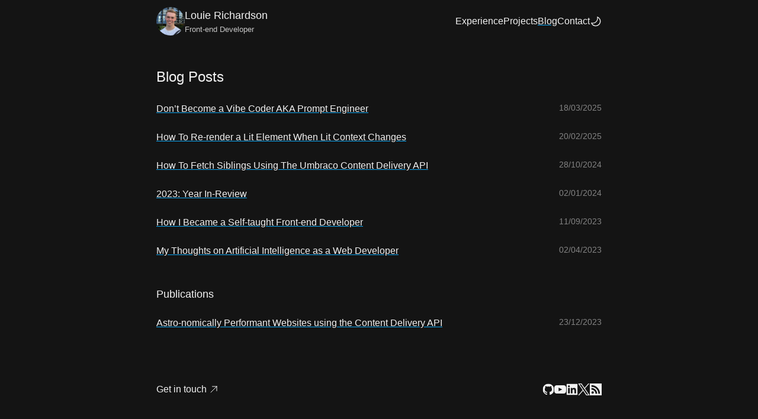

--- FILE ---
content_type: text/html; charset=utf-8
request_url: https://louierichardson.com/blog/
body_size: 4505
content:
<!DOCTYPE html><html lang="en"> <head><meta charset="UTF-8"><meta name="viewport" content="width=device-width"><link rel="icon" type="image/jpeg" href="/favicon.jpeg"><meta name="generator" content="Astro v5.5.2"><title>Blog | Louie Richardson</title><meta name="description" content="Writing mainly about development and anything else that interests me."><link rel="canonical" href="https://www.louierichardson.com/blog/"><!-- Open Graph --><meta property="og:title" content="Blog | Louie Richardson"><meta property="og:description" content="Writing mainly about development and anything else that interests me."><!-- Twitter --><meta name="twitter:title" content="Blog | Louie Richardson"><meta name="twitter:description" content="Writing mainly about development and anything else that interests me."><meta name="twitter:creator" content="@louie_rich99"><meta name="twitter:site" content="@louie_rich99"><script defer src="https://cloud.umami.is/script.js" data-website-id="b1cd21b2-a89c-40bd-a774-0b090083fbfe"></script><style>.title[data-astro-cid-5tznm7mj].small{font-size:1.1rem}ul[data-astro-cid-5tznm7mj]{list-style:none;margin-top:1.5rem}ul[data-astro-cid-5tznm7mj] li[data-astro-cid-5tznm7mj]{display:flex;flex-direction:column;gap:.5rem;justify-content:space-between;margin-bottom:1.75rem}@media (min-width:600px){ul[data-astro-cid-5tznm7mj] li[data-astro-cid-5tznm7mj]{flex-direction:row;margin-bottom:1.5rem}}ul[data-astro-cid-5tznm7mj] time[data-astro-cid-5tznm7mj]{display:block;font-size:.875rem;font-weight:400;opacity:.5}@media (min-width:600px){ul[data-astro-cid-5tznm7mj] time[data-astro-cid-5tznm7mj]{order:2}}.blog-list[data-astro-cid-5tznm7mj]{margin-bottom:3rem}
</style>
<link rel="stylesheet" href="/_astro/_slug_.Cq-ByG5M.css"></head> <body> <header data-astro-cid-3ef6ksr2> <nav class="container" data-astro-cid-3ef6ksr2> <div class="intro" data-astro-cid-3ef6ksr2> <div class="inner-intro-container" data-astro-cid-3ef6ksr2> <a href="/" data-astro-cid-3ef6ksr2> <img src="/_astro/louie-richardson.DuVweEzp_2oIguh.webp" alt="Louie Richardson" loading="eager" data-astro-cid-3ef6ksr2="true" width="1568" height="1591" decoding="async" class="image"> </a> <div data-astro-cid-3ef6ksr2> <a href="/" data-astro-cid-3ef6ksr2> <p class="name" data-astro-cid-3ef6ksr2>Louie Richardson</p> </a> <p class="position" data-astro-cid-3ef6ksr2>Front-end Developer</p> </div> </div> <button class="burger-menu" aria-label="Open navigation menu" data-astro-cid-3ef6ksr2> <svg width="1em" height="1em" viewBox="0 0 20 20" data-astro-cid-3ef6ksr2="true" data-icon="menu-icon">  <symbol id="ai:local:menu-icon"><path fill="currentColor" fill-rule="evenodd" d="M19 4a1 1 0 0 1-1 1H2a1 1 0 0 1 0-2h16a1 1 0 0 1 1 1m0 6a1 1 0 0 1-1 1H2a1 1 0 1 1 0-2h16a1 1 0 0 1 1 1m-1 7a1 1 0 1 0 0-2H2a1 1 0 1 0 0 2z"/></symbol><use  xlink:href="#ai:local:menu-icon"></use>  </svg> </button> </div> <div class="nav-wrapper" data-astro-cid-3ef6ksr2> <div class="nav-wrapper-inner" data-astro-cid-3ef6ksr2> <ul data-astro-cid-3ef6ksr2> <li data-astro-cid-3ef6ksr2> <a href="/experience" data-astro-cid-3ef6ksr2> Experience </a> </li><li data-astro-cid-3ef6ksr2> <a href="/projects" data-astro-cid-3ef6ksr2> Projects </a> </li><li data-astro-cid-3ef6ksr2> <a href="/blog" class="active" data-astro-cid-3ef6ksr2> Blog </a> </li><li data-astro-cid-3ef6ksr2> <a href="/cdn-cgi/l/email-protection#a0cccfd5c9c5e0cccfd5c9c5d2c9c3c8c1d2c4d3cfce8ec3cfcd" data-astro-cid-3ef6ksr2> Contact </a> </li> </ul> <button id="themeToggle" aria-label="Toggle theme" data-astro-cid-dz5h74bc> <svg width="30px" xmlns="http://www.w3.org/2000/svg" viewBox="0 0 24 24" data-astro-cid-dz5h74bc> <path class="sun" fill-rule="evenodd" d="M12 17.5a5.5 5.5 0 1 0 0-11 5.5 5.5 0 0 0 0 11zm0 1.5a7 7 0 1 0 0-14 7 7 0 0 0 0 14zm12-7a.8.8 0 0 1-.8.8h-2.4a.8.8 0 0 1 0-1.6h2.4a.8.8 0 0 1 .8.8zM4 12a.8.8 0 0 1-.8.8H.8a.8.8 0 0 1 0-1.6h2.5a.8.8 0 0 1 .8.8zm16.5-8.5a.8.8 0 0 1 0 1l-1.8 1.8a.8.8 0 0 1-1-1l1.7-1.8a.8.8 0 0 1 1 0zM6.3 17.7a.8.8 0 0 1 0 1l-1.7 1.8a.8.8 0 1 1-1-1l1.7-1.8a.8.8 0 0 1 1 0zM12 0a.8.8 0 0 1 .8.8v2.5a.8.8 0 0 1-1.6 0V.8A.8.8 0 0 1 12 0zm0 20a.8.8 0 0 1 .8.8v2.4a.8.8 0 0 1-1.6 0v-2.4a.8.8 0 0 1 .8-.8zM3.5 3.5a.8.8 0 0 1 1 0l1.8 1.8a.8.8 0 1 1-1 1L3.5 4.6a.8.8 0 0 1 0-1zm14.2 14.2a.8.8 0 0 1 1 0l1.8 1.7a.8.8 0 0 1-1 1l-1.8-1.7a.8.8 0 0 1 0-1z" data-astro-cid-dz5h74bc></path> <path class="moon" fill-rule="evenodd" d="M16.5 6A10.5 10.5 0 0 1 4.7 16.4 8.5 8.5 0 1 0 16.4 4.7l.1 1.3zm-1.7-2a9 9 0 0 1 .2 2 9 9 0 0 1-11 8.8 9.4 9.4 0 0 1-.8-.3c-.4 0-.8.3-.7.7a10 10 0 0 0 .3.8 10 10 0 0 0 9.2 6 10 10 0 0 0 4-19.2 9.7 9.7 0 0 0-.9-.3c-.3-.1-.7.3-.6.7a9 9 0 0 1 .3.8z" data-astro-cid-dz5h74bc></path> </svg> </button>  <script data-cfasync="false" src="/cdn-cgi/scripts/5c5dd728/cloudflare-static/email-decode.min.js"></script><script>
  const theme = (() => {
    if (typeof localStorage !== 'undefined' && localStorage.getItem('theme')) {
      return localStorage.getItem('theme');
    }
    return 'dark';
  })();

  if (theme === 'light') {
    document.documentElement.classList.remove('dark');
  } else {
    document.documentElement.classList.add('dark');
  }

  window.localStorage.setItem('theme', theme);

  const handleToggleClick = () => {
    const element = document.documentElement;
    element.classList.toggle('dark');

    const isDark = element.classList.contains('dark');
    localStorage.setItem('theme', isDark ? 'dark' : 'light');
  };

  document
    .getElementById('themeToggle')
    .addEventListener('click', handleToggleClick);
</script> </div> </div> </nav> </header>  <script>
  const burgerMenu = document.querySelector('.burger-menu');
  let menuOpen = false;

  if (burgerMenu) {
    burgerMenu.addEventListener('click', () => {
      menuOpen = !menuOpen;
      document.querySelector('nav')?.toggleAttribute('open');
      burgerMenu.setAttribute(
        'aria-label',
        menuOpen ? 'Close navigation menu' : 'Open navigation menu'
      );
    });
  }
</script> <main>  <section class="container" data-astro-cid-5tznm7mj> <h1 class="title" data-astro-cid-5tznm7mj>Blog Posts</h1> <ul class="blog-list" data-astro-cid-5tznm7mj> <li data-astro-cid-5tznm7mj> <time datetime="Tue Mar 18 2025 00:00:00 GMT+0000 (Coordinated Universal Time)" data-astro-cid-5tznm7mj> 18/03/2025 </time> <a class="link" href="/blog/dont-become-a-vibe-coder-aka-prompt-engineer" data-astro-cid-5tznm7mj> Don’t Become a Vibe Coder AKA Prompt Engineer </a> </li><li data-astro-cid-5tznm7mj> <time datetime="Thu Feb 20 2025 00:00:00 GMT+0000 (Coordinated Universal Time)" data-astro-cid-5tznm7mj> 20/02/2025 </time> <a class="link" href="/blog/how-to-re-render-a-lit-element-when-lit-context-changes" data-astro-cid-5tznm7mj> How To Re-render a Lit Element When Lit Context Changes </a> </li><li data-astro-cid-5tznm7mj> <time datetime="Mon Oct 28 2024 00:00:00 GMT+0000 (Coordinated Universal Time)" data-astro-cid-5tznm7mj> 28/10/2024 </time> <a class="link" href="/blog/how-to-fetch-siblings-using-the-umbraco-content-delivery-api" data-astro-cid-5tznm7mj> How To Fetch Siblings Using The Umbraco Content Delivery API </a> </li><li data-astro-cid-5tznm7mj> <time datetime="Tue Jan 02 2024 00:00:00 GMT+0000 (Coordinated Universal Time)" data-astro-cid-5tznm7mj> 02/01/2024 </time> <a class="link" href="/blog/2023-year-in-review" data-astro-cid-5tznm7mj> 2023: Year In-Review </a> </li><li data-astro-cid-5tznm7mj> <time datetime="Mon Sep 11 2023 00:00:00 GMT+0000 (Coordinated Universal Time)" data-astro-cid-5tznm7mj> 11/09/2023 </time> <a class="link" href="/blog/how-i-became-a-self-taught-front-end-developer" data-astro-cid-5tznm7mj> How I Became a Self-taught Front-end Developer </a> </li><li data-astro-cid-5tznm7mj> <time datetime="Sun Apr 02 2023 00:00:00 GMT+0000 (Coordinated Universal Time)" data-astro-cid-5tznm7mj> 02/04/2023 </time> <a class="link" href="/blog/my-thoughts-on-artificial-intelligence-as-a-web-developer" data-astro-cid-5tznm7mj> My Thoughts on Artificial Intelligence as a Web Developer </a> </li> </ul> <div data-astro-cid-5tznm7mj> <h2 class="title small" data-astro-cid-5tznm7mj>Publications</h2> <ul data-astro-cid-5tznm7mj> <li data-astro-cid-5tznm7mj> <time datetime="2023-12-23" data-astro-cid-5tznm7mj> 23/12/2023 </time> <a class="link" href="https://24days.in/umbraco-cms/2023/sustainable-performant/astronomically-performant/" target="_blank" rel="noopener noreferrer" data-astro-cid-5tznm7mj> Astro-nomically Performant Websites using the Content Delivery API </a> </li> </ul> </div> </section>  </main> <footer class="footer container" data-astro-cid-sz7xmlte> <a href="/cdn-cgi/l/email-protection#107c7f657975507c7f65797562797378716274637f7e3e737f7d" class="contact-link" data-astro-cid-sz7xmlte>
Get in touch <svg width="1em" height="1em" viewBox="0 0 24 24" data-astro-cid-sz7xmlte="true" data-icon="arrow-up-right">  <symbol id="ai:local:arrow-up-right"><path fill="none" stroke="currentColor" stroke-linecap="round" stroke-linejoin="round" stroke-width="1.5" d="m4.5 19.5 15-15m0 0H8.25m11.25 0v11.25"/></symbol><use  xlink:href="#ai:local:arrow-up-right"></use>  </svg> </a> <ul class="list" data-astro-cid-upu6fzxr><li data-astro-cid-upu6fzxr><a href="https://github.com/LouieRichardson99" class="link" aria-label="github link" data-astro-cid-upu6fzxr><svg width="0.96em" height="1em" viewBox="0 0 20 21" data-astro-cid-upu6fzxr="true" data-icon="github">  <symbol id="ai:local:github"><g fill="none"><g clip-path="url(#a)"><path fill="currentColor" fill-rule="evenodd" d="M10 .5C4.477.5 0 4.984 0 10.517c0 4.425 2.865 8.18 6.839 9.504.5.092.682-.217.682-.483 0-.237-.008-.868-.013-1.703-2.782.605-3.369-1.343-3.369-1.343-.454-1.158-1.11-1.466-1.11-1.466-.908-.62.069-.608.069-.608 1.003.07 1.531 1.032 1.531 1.032.892 1.53 2.341 1.088 2.91.832.092-.647.35-1.088.636-1.338-2.22-.253-4.555-1.113-4.555-4.951 0-1.093.39-1.988 1.029-2.688-.103-.253-.446-1.272.098-2.65 0 0 .84-.27 2.75 1.026A9.6 9.6 0 0 1 10 5.344a9.6 9.6 0 0 1 2.504.337c1.909-1.296 2.747-1.027 2.747-1.027.546 1.379.202 2.398.1 2.651.64.7 1.028 1.595 1.028 2.688 0 3.848-2.339 4.695-4.566 4.943.359.309.678.92.678 1.855 0 1.338-.012 2.419-.012 2.747 0 .268.18.58.688.482A10.02 10.02 0 0 0 20 10.517C20 4.984 15.522.5 10 .5" clip-rule="evenodd"/></g><defs><clipPath id="a"><path d="M0 .5h20v20H0z"/></clipPath></defs></g></symbol><use  xlink:href="#ai:local:github"></use>  </svg></a></li><li data-astro-cid-upu6fzxr><a href="https://youtube.com/@louierichardson99?si=-NNYnkw5N2GJrD5O" class="link" aria-label="youtube link" data-astro-cid-upu6fzxr><svg width="1em" height="1em" viewBox="0 0 461.001 461.001" data-astro-cid-upu6fzxr="true" data-icon="youtube">  <symbol id="ai:local:youtube"><path fill="currentColor" d="M365.257 67.393H95.744C42.866 67.393 0 110.259 0 163.137v134.728c0 52.878 42.866 95.744 95.744 95.744h269.513c52.878 0 95.744-42.866 95.744-95.744V163.137c0-52.878-42.866-95.744-95.744-95.744m-64.751 169.663-126.06 60.123c-3.359 1.602-7.239-.847-7.239-4.568V168.607c0-3.774 3.982-6.22 7.348-4.514l126.06 63.881c3.748 1.899 3.683 7.274-.109 9.082"/></symbol><use  xlink:href="#ai:local:youtube"></use>  </svg></a></li><li data-astro-cid-upu6fzxr><a href="https://www.linkedin.com/in/louie-richardson/" class="link" aria-label="linkedIn link" data-astro-cid-upu6fzxr><svg width="0.96em" height="1em" viewBox="0 0 20 21" data-astro-cid-upu6fzxr="true" data-icon="linkedin">  <symbol id="ai:local:linkedin"><g fill="none"><g clip-path="url(#a)"><path fill="currentColor" d="M18.52.5H1.477C.66.5 0 1.145 0 1.941v17.114c0 .797.66 1.445 1.477 1.445H18.52c.816 0 1.48-.648 1.48-1.441V1.94C20 1.145 19.336.5 18.52.5M5.934 17.543h-2.97V7.996h2.97zM4.449 6.695a1.72 1.72 0 1 1-.006-3.439 1.72 1.72 0 0 1 .006 3.44m12.594 10.848h-2.965v-4.64c0-1.106-.02-2.532-1.543-2.532-1.543 0-1.777 1.207-1.777 2.453v4.719H7.797V7.996h2.844v1.305h.039c.394-.75 1.363-1.543 2.804-1.543 3.004 0 3.559 1.976 3.559 4.547z"/></g><defs><clipPath id="a"><path d="M0 .5h20v20H0z"/></clipPath></defs></g></symbol><use  xlink:href="#ai:local:linkedin"></use>  </svg></a></li><li data-astro-cid-upu6fzxr><a href="https://twitter.com/Louie_Rich99" class="link" aria-label="x link" data-astro-cid-upu6fzxr><svg width="0.98em" height="1em" viewBox="0 0 1200 1227" data-astro-cid-upu6fzxr="true" data-icon="x">  <symbol id="ai:local:x"><path fill="currentColor" d="M714.163 519.284 1160.89 0h-105.86L667.137 450.887 357.328 0H0l468.492 681.821L0 1226.37h105.866l409.625-476.152 327.181 476.152H1200L714.137 519.284zM569.165 687.828l-47.468-67.894-377.686-540.24h162.604l304.797 435.991 47.468 67.894 396.2 566.721H892.476L569.165 687.854z"/></symbol><use  xlink:href="#ai:local:x"></use>  </svg></a></li><li data-astro-cid-upu6fzxr><a href="/rss.xml" class="link" aria-label="rss link" data-astro-cid-upu6fzxr><svg width="1em" height="1em" viewBox="0 0 455.731 455.731" data-astro-cid-upu6fzxr="true" data-icon="rss">  <symbol id="ai:local:rss"><path fill="currentColor" d="M0 0h455.731v455.731H0z"/><g fill="var(--color-bg)"><path d="M296.208 159.16C234.445 97.397 152.266 63.382 64.81 63.382v64.348c70.268 0 136.288 27.321 185.898 76.931s76.931 115.63 76.931 185.898h64.348c-.001-87.456-34.016-169.636-95.779-231.399"/><path d="M64.143 172.273v64.348c84.881 0 153.938 69.056 153.938 153.939h64.348c0-120.364-97.922-218.287-218.286-218.287"/><circle cx="109.833" cy="346.26" r="46.088"/></g></symbol><use  xlink:href="#ai:local:rss"></use>  </svg></a></li></ul> </footer>  <script data-cfasync="false" src="/cdn-cgi/scripts/5c5dd728/cloudflare-static/email-decode.min.js"></script><script defer src="https://static.cloudflareinsights.com/beacon.min.js/vcd15cbe7772f49c399c6a5babf22c1241717689176015" integrity="sha512-ZpsOmlRQV6y907TI0dKBHq9Md29nnaEIPlkf84rnaERnq6zvWvPUqr2ft8M1aS28oN72PdrCzSjY4U6VaAw1EQ==" data-cf-beacon='{"version":"2024.11.0","token":"1d645ed677af407cb4b5b40b664a496e","r":1,"server_timing":{"name":{"cfCacheStatus":true,"cfEdge":true,"cfExtPri":true,"cfL4":true,"cfOrigin":true,"cfSpeedBrain":true},"location_startswith":null}}' crossorigin="anonymous"></script>
</body></html> 

--- FILE ---
content_type: text/css; charset=utf-8
request_url: https://louierichardson.com/_astro/_slug_.Cq-ByG5M.css
body_size: 1496
content:
#themeToggle[data-astro-cid-dz5h74bc]{background:none;border:0;cursor:pointer;display:flex;height:1.25rem;padding:0;width:1.25rem}.sun[data-astro-cid-dz5h74bc]{fill:var(--color-fg)}.dark .sun[data-astro-cid-dz5h74bc],.moon[data-astro-cid-dz5h74bc]{fill:transparent}.dark .moon[data-astro-cid-dz5h74bc]{fill:var(--color-fg)}header[data-astro-cid-3ef6ksr2]{background-color:var(--color-bg);border-bottom:1px solid color-mix(in srgb,var(--color-fg),var(--color-bg) 90%);padding:.75rem 0;position:sticky;top:0;z-index:1000}.intro[data-astro-cid-3ef6ksr2]{justify-content:space-between}.inner-intro-container[data-astro-cid-3ef6ksr2],.intro[data-astro-cid-3ef6ksr2]{align-items:center;display:flex}.inner-intro-container[data-astro-cid-3ef6ksr2]{gap:.75rem}.burger-menu[data-astro-cid-3ef6ksr2]{align-items:center;background-color:color-mix(in srgb,var(--color-fg),var(--color-bg) 95%);border:1px solid color-mix(in srgb,var(--color-fg),var(--color-bg) 85%);border-radius:5px;cursor:pointer;display:block;display:flex;justify-content:center;padding:.5rem;transition:background-color .2s ease;width:-moz-max-content;width:max-content}@media (min-width:800px){.burger-menu[data-astro-cid-3ef6ksr2]{display:none}}.burger-menu[data-astro-cid-3ef6ksr2] svg[data-astro-cid-3ef6ksr2]{color:var(--color-fg);height:1.25rem;width:1.25rem}.burger-menu[data-astro-cid-3ef6ksr2]:focus,.burger-menu[data-astro-cid-3ef6ksr2]:hover{background-color:color-mix(in srgb,var(--color-fg),var(--color-bg) 90%)}.name[data-astro-cid-3ef6ksr2]{font-size:1.125rem;line-height:1;margin-bottom:.5rem}.position[data-astro-cid-3ef6ksr2]{font-size:.825rem;line-height:1;opacity:.8}.nav-wrapper[data-astro-cid-3ef6ksr2]{display:grid;grid-template-rows:0fr;opacity:0;transition:grid-template-rows .2s ease,padding-top .2s ease,opacity .5s ease,visibility .5s ease;visibility:hidden}@media (min-width:800px){.nav-wrapper[data-astro-cid-3ef6ksr2]{grid-template-rows:1fr;opacity:1;padding-top:0;visibility:visible}}.nav-wrapper-inner[data-astro-cid-3ef6ksr2]{align-items:center;display:flex;gap:1.25rem;overflow-y:hidden}nav[data-astro-cid-3ef6ksr2]{display:flex;flex-direction:column}@media (min-width:800px){nav[data-astro-cid-3ef6ksr2]{align-items:center;flex-direction:row;justify-content:space-between}}nav[data-astro-cid-3ef6ksr2][open] .nav-wrapper[data-astro-cid-3ef6ksr2]{grid-template-rows:1fr;opacity:1;padding-top:1.5rem;visibility:visible}ul[data-astro-cid-3ef6ksr2]{display:flex;gap:1.5rem;list-style:none}a[data-astro-cid-3ef6ksr2]{color:var(--color-fg);font-weight:400;text-decoration:none;transition:color .2s ease}a[data-astro-cid-3ef6ksr2].active{text-decoration-color:var(--bright-blue);text-decoration-line:underline;text-decoration-thickness:1px;text-underline-offset:3px}a[data-astro-cid-3ef6ksr2]:focus,a[data-astro-cid-3ef6ksr2]:hover{color:color-mix(in srgb,var(--color-fg),var(--color-bg) 25%)}.image[data-astro-cid-3ef6ksr2]{border-radius:50%;height:3rem;transition:transform .2s ease;width:3rem}.image[data-astro-cid-3ef6ksr2]:focus,.image[data-astro-cid-3ef6ksr2]:hover{border:1px solid var(--bright-blue);transform:scale(1.2)}.list[data-astro-cid-upu6fzxr]{gap:.75rem;list-style:none}.list[data-astro-cid-upu6fzxr],.list[data-astro-cid-upu6fzxr] a[data-astro-cid-upu6fzxr]{align-items:center;display:flex}.link[data-astro-cid-upu6fzxr] svg[data-astro-cid-upu6fzxr]{color:var(--color-fg);height:1.25rem;-o-object-fit:contain;object-fit:contain;transition:color .2s ease;width:1.25rem}.link[data-astro-cid-upu6fzxr]:focus svg[data-astro-cid-upu6fzxr],.link[data-astro-cid-upu6fzxr]:hover svg[data-astro-cid-upu6fzxr]{color:var(--bright-blue)}.footer[data-astro-cid-sz7xmlte]{justify-content:space-between;margin:0 auto 2rem}.contact-link[data-astro-cid-sz7xmlte],.footer[data-astro-cid-sz7xmlte]{align-items:center;display:flex}.contact-link[data-astro-cid-sz7xmlte]{font-weight:400;text-decoration:none}.contact-link[data-astro-cid-sz7xmlte] svg[data-astro-cid-sz7xmlte]{height:1rem;margin-left:.25rem;transition:transform .2s;width:1rem}.contact-link[data-astro-cid-sz7xmlte]:focus svg[data-astro-cid-sz7xmlte],.contact-link[data-astro-cid-sz7xmlte]:hover svg[data-astro-cid-sz7xmlte]{transform:translate(.15rem,-.15rem)}*,:after,:before{box-sizing:border-box}blockquote,body,dd,dl,figure,h1,h2,h3,h4,h5,li,p,ul{margin:0;padding:0}ol[role=list],ul[role=list]{list-style:none}html:focus-within{scroll-behavior:smooth}body{line-height:1.5;min-height:100vh}a:not([class]){-webkit-text-decoration-skip:ink;text-decoration-skip-ink:auto}img,picture{display:block;max-width:100%}button,input,select,textarea{font:inherit}@media (prefers-reduced-motion:reduce){html:focus-within{scroll-behavior:auto}*,:after,:before{animation-duration:.01ms!important;animation-iteration-count:1!important;scroll-behavior:auto!important;transition-duration:.01ms!important}}@font-face{font-display:swap;font-family:JetBrains Mono;font-style:normal;font-weight:400;src:url(/fonts/JetBrainsMono-Regular.woff2) format("woff2")}@font-face{font-display:swap;font-family:Geist,sans-serif;font-style:normal;font-weight:200;src:url(/fonts/Geist-Thin.woff2) format("woff2")}@font-face{font-display:swap;font-family:Geist,sans-serif;font-style:normal;font-weight:300;src:url(/fonts/Geist-Light.woff2) format("woff2")}@font-face{font-display:swap;font-family:Geist,sans-serif;font-style:normal;font-weight:400;src:url(/fonts/Geist-Regular.woff2) format("woff2")}@font-face{font-display:swap;font-family:Geist,sans-serif;font-style:normal;font-weight:500;src:url(/fonts/Geist-Medium.woff2) format("woff2")}@font-face{font-display:swap;font-family:Geist,sans-serif;font-style:normal;font-weight:600;src:url(/fonts/Geist-SemiBold.woff2) format("woff2")}@font-face{font-display:swap;font-family:Geist,sans-serif;font-style:normal;font-weight:700;src:url(/fonts/Geist-Bold.woff2) format("woff2")}:is(h1,h2,h3,h4){font-weight:400;line-height:1.25}h1{font-size:clamp(1.4rem,5vw,1.5rem)}h2{font-size:clamp(1.3rem,4vw,1.4rem)}h3{font-size:clamp(1.2rem,3vw,1.3rem)}h4{font-size:clamp(1.125rem,2vw,1.2rem)}p{font-weight:400;line-height:1.75rem}a{color:var(--color-fg);font-weight:500;text-decoration-color:var(--bright-blue);text-decoration-line:underline;text-decoration-thickness:1px;text-underline-offset:3px;transition:color .2s ease-in-out}a:focus,a:hover{color:var(--bright-blue)}table{border-collapse:collapse;width:100%}table td,table th{border-bottom:1px solid color-mix(in srgb,var(--color-fg),var(--color-bg) 80%);padding:.5rem;text-align:left}.task-list-item{display:block}.title{font-weight:500}p code{background-color:color-mix(in srgb,var(--color-fg),var(--color-bg) 90%);border:1px solid color-mix(in srgb,var(--color-fg),var(--color-bg) 80%);border-radius:5px;padding:.25rem}html{--bright-blue:#0da6f2;--color-bg:#fafafa;--color-fg:#141414;--scrollbar-color:#b3b3b3;--scrollbar-track:#e6e6e6;--font-primary:"Geist",sans-serif;--font-code:"JetBrains Mono";font-family:var(--font-primary);scrollbar-color:var(--scrollbar-color) var(--scrollbar-track);scrollbar-width:thin}html.dark{--color-bg:#141414;--color-fg:#f2f2f2;--scrollbar-color:#333;--scrollbar-track:#1a1a1a}body{background-color:var(--color-bg);color:var(--color-fg);-webkit-font-smoothing:antialiased}main{padding:2rem 0 3rem}@media (min-width:600px){main{padding:2.5rem 0 4rem}}.container{margin:0 auto;max-width:50rem;padding:0 1rem}@media (min-width:600px){.container{padding:0 1.5rem}}.flow>*+*{margin-top:var(--flow-space,1.25em)}.rich-text ol,.rich-text ul{padding-left:1.75rem}.rich-text img{border-radius:5px;height:auto;-o-object-fit:contain;object-fit:contain;width:100%}.astro-code{border:1px solid #2e2e2e;border-radius:5px;margin:2rem 0;padding:.75rem 1rem}.astro-code code{font-family:var(--font-code);font-size:.8rem}
